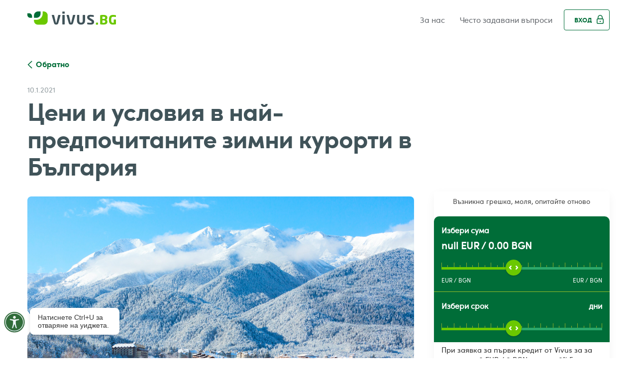

--- FILE ---
content_type: text/html
request_url: https://www.vivuszaem.bg/blog/tseni-i-uslovia-v-nay-predpochitanite-zimni-kurorti-v-bulgaria
body_size: 14069
content:
<!DOCTYPE html><!-- Last Published: Tue Jan 13 2026 09:25:55 GMT+0000 (Coordinated Universal Time) --><html data-wf-domain="www.vivuszaem.bg" data-wf-page="647f3571ef937bd8c8bfec5d" data-wf-site="60f171dc6095371d0d5cfbbf" lang="bg" data-wf-collection="647f3571ef937bd8c8bfebcb" data-wf-item-slug="tseni-i-uslovia-v-nay-predpochitanite-zimni-kurorti-v-bulgaria"><head><meta charset="utf-8"/><title>Цени и условия в най-предпочитаните зимни курорти в България - Vivus.bg</title><meta content="Научи в статията какви са цените за сезон 2020/2021 в едни от най-предпочитаните зимни курорти в България, а именно Банско, Боровец и Пампорово." name="description"/><meta content="Цени и условия в най-предпочитаните зимни курорти в България - Vivus.bg" property="og:title"/><meta content="Научи в статията какви са цените за сезон 2020/2021 в едни от най-предпочитаните зимни курорти в България, а именно Банско, Боровец и Пампорово." property="og:description"/><meta content="https://cdn.prod.website-files.com/60f171dc609537e6e45cfbe7/60f171dc60953730015d0fc6_60c076f1e5af2ef019593642_Tseni-i-usloviya-v-nai-predpochitanite-zimni-kurorti-v-Bulgaria-1-scaled.jpeg" property="og:image"/><meta content="Цени и условия в най-предпочитаните зимни курорти в България - Vivus.bg" property="twitter:title"/><meta content="Научи в статията какви са цените за сезон 2020/2021 в едни от най-предпочитаните зимни курорти в България, а именно Банско, Боровец и Пампорово." property="twitter:description"/><meta content="https://cdn.prod.website-files.com/60f171dc609537e6e45cfbe7/60f171dc60953730015d0fc6_60c076f1e5af2ef019593642_Tseni-i-usloviya-v-nai-predpochitanite-zimni-kurorti-v-Bulgaria-1-scaled.jpeg" property="twitter:image"/><meta property="og:type" content="website"/><meta content="summary_large_image" name="twitter:card"/><meta content="width=device-width, initial-scale=1" name="viewport"/><link href="https://cdn.prod.website-files.com/60f171dc6095371d0d5cfbbf/css/vivuszaem-bg.shared.0c1c95ef9.min.css" rel="stylesheet" type="text/css" integrity="sha384-DByV75YbgBdAiTUOlXJBLlUh6b977fVnrEldZ/cXIbo1EczR9fPQsPlvLsLlvrZS" crossorigin="anonymous"/><script type="text/javascript">!function(o,c){var n=c.documentElement,t=" w-mod-";n.className+=t+"js",("ontouchstart"in o||o.DocumentTouch&&c instanceof DocumentTouch)&&(n.className+=t+"touch")}(window,document);</script><link href="https://cdn.prod.website-files.com/60f171dc6095371d0d5cfbbf/64818f57b3cce6fad9de12e2_32-3.png" rel="shortcut icon" type="image/x-icon"/><link href="https://cdn.prod.website-files.com/60f171dc6095371d0d5cfbbf/64818f65ddb9563d1fa238dc_256-3.png" rel="apple-touch-icon"/><script>
window.dataLayer = window.dataLayer || [];
function gtag() { dataLayer.push(arguments); }

gtag('consent', 'default', {
'ad_storage': 'denied',
'ad_user_data': 'denied',
'ad_personalization': 'denied',
'analytics_storage': 'denied',
'wait_for_update': 500
});
gtag('set', 'ads_data_redaction', true);
gtag('set', 'url_passthrough', true);
</script>

<script id="CookieConsent" type="text/javascript" data-culture="BG" src="https://policy.app.cookieinformation.com/uc.js" data-gcm-version="2.0">
</script>



<!-- Google Tag Manager -->
<script>(function(w,d,s,l,i){w[l]=w[l]||[];w[l].push({'gtm.start':
new Date().getTime(),event:'gtm.js'});var f=d.getElementsByTagName(s)[0],
j=d.createElement(s),dl=l!='dataLayer'?'&l='+l:'';j.async=true;j.src=
'https://www.googletagmanager.com/gtm.js?id='+i+dl;f.parentNode.insertBefore(j,f);
})(window,document,'script','dataLayer','GTM-NL5K7TD');</script>
<!-- End Google Tag Manager -->



<script>
document.addEventListener("DOMContentLoaded", function() {
  const header = document.querySelector(".navbar-2");

  const headerOffsetTop = header.offsetTop;
  function handleScroll() {
    const scrollPosition = window.pageYOffset || document.documentElement.scrollTop;
    if (scrollPosition > headerOffsetTop) {
      header.classList.add("sticky");
    } else {
      header.classList.remove("sticky");
    }
  }
  window.addEventListener("scroll", handleScroll);
});
</script>
<style>
.sticky {
  position: fixed;
  top: 0;
  left: 0;
  width: 100%;
  z-index: 999;
  box-shadow: 0px 10px 15px -3px rgba(0,0,0,0.1);
   backdrop-filter: blur(5px);
   background-color: rgba(255,255,255,.86);  
}  
  
.css-xrsicv {border-color:#6bc800 !important}
.css-69zzpy {background-color: #6bc800 !important}
.css-m90ki3 {color:#6bc800 !important}
.css-i3ehql {
  background-color: #F1FAE6 !important;
  border-left: 3px solid #6bc800 !important;
}  

 
#calculator-widget * {  font-family: Sofiapro Regular Webfont,sans-serif;}
#calculator-widget .css-88ru9z {background-color:#6bc800;border-bottom: 4px solid #46A22D !important;}
#calculator-widget .css-88ru9z::before {background: none !important}
#calculator-widget .css-88ru9z::after {background: none !important}  
#calculator-widget .css-17hiv4o {
  background: url(https://cdn.prod.website-files.com/60b62b92ea1b7a2731f2876a/649add59c47ab4fa25e29300_calc-part.svg)}

  
.coi-banner__accept:hover,
.coi-banner__nextpage:hover { background: #fff !important;color:#006d38;border:1px solid #006d38 }
  
.coi-banner__accept {background: #006d38 !important;border:1px solid #006d38}
.coi-banner__nextpage { background: #6bc800 !important;border:1px solid #6bc800}
.coi-banner__summary * {font-family: Sofiapro Light Webfont,sans-serif !important;}
  
.sticky .line-1v,.sticky .line-2v,.sticky .line-3v {
    background-color: #2b2b2b !important;
} 
.sticky .nav-logo {display:none}
.sticky .sticky-logo {display:block;}
.sticky .menu-item, .sticky .menu-item-simple {
    color: #405359 !important;
}
  
input::-webkit-outer-spin-button,
input::-webkit-inner-spin-button {
    -webkit-appearance: none;
    margin: 0;
}

input[type=number]{
    -moz-appearance: textfield;
}   
  .slider-track.slider-track-1 {
     background-color:#2ba86b !important;
 }  
.css-1aae0cs,
.css-frcoy4 {
  background-color:#006d38 !important;
}
.slider-track.slider-track-0,
.slider-handle {
    background-color:#6bc800 !important;
}
      .docContainer {
        width: 600px;
        margin: auto;
        color:#46484b;
        font-size:14px !important;
            font-family: 'Sofiapro webfont',sans-serif !important;
      }
   .docContainer p, .docContainer a {        font-size:12px !important;}
      .docContainer h2 {
        margin-top: 1em;
        margin-bottom: 1em;
        font-weight: bold;
        font-size:14px !important;
      }
.docContainer h3 {
    margin-top: 1em;
    margin-bottom: 1em;
    font-weight: bold;
    font-size: 14px !important;
  
  }
      .docTable {
        border-collapse:collapse;
        border: 1px solid #46484b;
        width: 100%; 
      }
      .docTable td {
        padding: 5px;
        border: 1px solid #46484b;
        vertical-align: top;
        color:#46484b;
        width:50%;
        font-size:12px !important;
      }

  .MsoNormalTable {width:100% !important}
  .MsoNormalTable * {font-family: 'Sofiapro webfont',sans-serif;}
  
body {-webkit-font-smoothing: antialiased;}
.ReactModal__Overlay {z-index:9999}
.legal-footer-text-home *, .legal-footer-text * {font-size:14px}
  @media screen and (max-width: 767px) {  
  .dropdown-active .text-navbar {
    color: #405359;
  }
  .dropdown-active .dropdown-list {
	position: relative;
    display: block;
    border-radius: 0;
    background-color: #fff;  
  
  }
}
</style><link rel="canonical" href="https://www.vivus.bg/blog/tseni-i-uslovia-v-nay-predpochitanite-zimni-kurorti-v-bulgaria" />
<meta name="robots" content="noindex,follow" />
<style>
.w-nav-link#nav-link-blog {
/*    border-radius: 20px;
    background-color: #f3ffd4;
    color: #a7cc46;
*/}
</style>
</head><body><div data-animation="default" class="navbar-2 w-nav" data-easing2="ease" data-easing="ease" data-collapse="medium" role="banner" data-no-scroll="1" data-duration="400" data-doc-height="1"><div class="w-layout-grid grid-3"><a id="w-node-b98a2603-e74b-b9d5-1cdd-39bbe490e559-29bb402b" href="https://client.vivus.bg/login-2" class="button-8 w-button">ВХОД</a><a href="/" id="w-node-fe754e7a-dfd3-613c-5e0a-0fcf29bb402f-29bb402b" class="brand-2 w-nav-brand"><img src="https://cdn.prod.website-files.com/60f171dc6095371d0d5cfbbf/646f44befabb5998d57799a2_vivus.bg_logo.svg" alt="" class="nav-logo"/><img src="https://cdn.prod.website-files.com/60b62b92ea1b7a2731f2876a/646dd07861f77e68c188951b_vivus.bg_logo.svg" alt="" class="sticky-logo"/></a><nav role="navigation" id="w-node-fe754e7a-dfd3-613c-5e0a-0fcf29bb4031-29bb402b" class="nav-menu-2 w-nav-menu"><a href="/za-nas" class="menu-item-simple w-nav-link">За нас</a><a href="/faq" class="menu-item-simple w-nav-link">Често задавани въпроси</a><a href="#" class="menu-item-simple hidedesktop w-nav-link">Área de clientes</a><a href="https://client.vivus.bg/login-2" class="button-7 w-button">Вход</a><div class="contact-sidebar-2"><h4 id="w-node-_0dbeb413-ee2a-ed61-15c1-bb76070c33ed-29bb402b">Как можем да ти помогнем?</h4><div id="w-node-_0dbeb413-ee2a-ed61-15c1-bb76070c33f0-29bb402b" class="div-block-482"><img src="https://cdn.prod.website-files.com/60f171dc6095371d0d5cfbbf/60f171dc6095373d325cff83_phone-icon.svg" loading="lazy" id="w-node-_0dbeb413-ee2a-ed61-15c1-bb76070c33f1-29bb402b" alt="phone" class="image-38"/><div id="w-node-_217bc8a3-35f2-de72-e99a-c28df0e09bb4-29bb402b" class="div-block-6054"><a href="tel:070045010" class="link-412">0700 450 10<br/></a><div class="text-block-121">или</div></div><a href="tel:*4000" id="w-node-_0dbeb413-ee2a-ed61-15c1-bb76070c33f4-29bb402b" class="link-412">*4000</a><div id="w-node-_0dbeb413-ee2a-ed61-15c1-bb76070c33f6-29bb402b" class="text-block-118">Работим в делнични дни от 8:00 до 20:00, в почивни дни и официални празници от 10:00 до 17:00</div></div><div id="w-node-_0dbeb413-ee2a-ed61-15c1-bb76070c33f9-29bb402b" class="div-block-mail"><img src="https://cdn.prod.website-files.com/60f171dc6095371d0d5cfbbf/60f171dc60953706fd5cff89_mail-icon.svg" loading="lazy" id="w-node-_0dbeb413-ee2a-ed61-15c1-bb76070c33fa-29bb402b" alt="email" class="image-38"/><a href="mailto:info@vivus.bg" id="w-node-_0dbeb413-ee2a-ed61-15c1-bb76070c33fb-29bb402b" class="link-412">info@vivus.bg</a><div id="w-node-_0dbeb413-ee2a-ed61-15c1-bb76070c33fd-29bb402b" class="text-block-118">На запитванията по имейл обикновено се отговаря в рамките на 24 часа в работни дни</div></div></div></nav><div id="w-node-fe754e7a-dfd3-613c-5e0a-0fcf29bb4050-29bb402b" class="menu-button w-nav-button"><div class="div-block-6040"><div class="line-1v"></div><div class="line-2v"></div><div class="line-3v"></div></div></div></div></div><div class="page-block white-bg"><div class="container-6 w-container"><div class="w-layout-grid blog-post-page"><div id="w-node-d314aadf-6059-bc40-f503-35d5a1d9959a-c8bfec5d" class="sub-content"><a href="/blog" class="backlink-2 w-inline-block"><div>Обратно</div></a><div class="spacer-30"></div><div class="blog-item-date">10.1.2021</div><div class="spacer-10"></div><h1>Цени и условия в най-предпочитаните зимни курорти в България</h1></div><div class="div-block-39"></div><div id="w-node-_5083c673-5dd6-339f-aca6-06cc9fee1198-c8bfec5d" class="sub-content"><div style="background-image:url(&quot;https://cdn.prod.website-files.com/60f171dc609537e6e45cfbe7/60f171dc60953730015d0fc6_60c076f1e5af2ef019593642_Tseni-i-usloviya-v-nai-predpochitanite-zimni-kurorti-v-Bulgaria-1-scaled.jpeg&quot;)" class="blog-image-big"></div><div class="blog-author"><div class="text-block-24">Автор:</div><div class="text-block-23">Kaloyan Stoyanov</div></div><div class="spacer-40"></div><div class="rich-text-block-7 w-richtext"><p>Отново дойде това време, което чакахме цяла година – зимният <a href="/blog/kak-da-se-podgotvim-za-ski-sezona" target="_blank"><strong>ски сезон</strong></a> за 2020/2021 година.  Някои хора вече са планирали зимните си почивки, а други все още чакат и проучват подробно най-предпочитаните зимни курорти в България. Тази година, поради наложената епидемична обстановка заради КОВИД-19, преживяването ще бъде малко по-различно. Всички ски курорти в страната са наложили специални мерки и ограничения, които всички посетители трябва да спазват. Но това по никакъв начин не означава, че не можем да се забавляваме по пистите, както всяка друга година.</p><p>За да направим планирането на зимната ви почивка по-лесно и удобно, в тази статия ще разгледаме цените и условията в най-обичаните български зимни курорти.</p><h2>Когато говорим за зимни курорти в България, няма как да не започнем с Банско</h2><p>Банско е един от най-живописните български ски курорти, разположен върху склоновете на <a href="/blog/da-spasim-pirin" target="_blank"><strong>Пирин</strong></a> планина. Общата дължина на трасетата е около 75 км, а условията за спускане са невероятни. Пистите са подходящи както за ски, така и за сноуборд за хора с всякакви умения – от начинаещи до професионалисти. Именно за по-опитните от вас може би ще е интересно да научите и най-трудните писти в Банско, а именно Църна могила, Томба и Бъндерица.</p><p>Банско разполага със няколко вида лифтове, от които 8 седалкови, 1 закрит с по 8 места във всяка кабина, 6 влека, а също така и няколко лифта, които са пригодени специално за деца. Кабинковият лифт е първият голям лифт, който носи по склоновете около 2400 човека всеки час в този от популярните зимни курорти в България.</p><p>За по-неопитните или напълно начинаещите скиори и сноубордисти винаги на разположение има инструктори, които да ви помогнат и да отговорят на вашите въпроси.</p><p>Ако пък случайно не уцелите снежно време, не трябва да се притеснявате. Пистите в Банско са оборудвани със 160 оръдия за изкуствен сняг, които поддържат  нормалното функциониране на пистите през целия сезон.</p><p>Цените на картите за ски за зимен сезон 2020/2021 г. започват от 310 лв. за два дни за тричленно семейство (двама родители и дете под 12 години) и стигат до 680 лв. за три дни за петчленно семейство (двама родители и три деца до 12 години). Еднократен билет за отиване и връщане за възрастни струва 32 лв.; за студенти, ученици и пенсионери до 75 г. – 27 лв.; за деца между 7 и 12 г. – 21 лв., а за пенсионери над 75 г. и  деца под 7 г. – 1 лв.</p><p>Повече информация за цените и условията на ски картите в Банско можете да намерите на официалния сайт на курорта.</p><h2>Популярни зимни курорти в България? Боровец е несъмнено един от тях</h2><p>Боровец е най-големият и най-старият зимен курорт в страната. Той се намира едва на 70 км от столицата, което го превръща в идеална дестинация за семеен ски уикенд.</p><figure class="w-richtext-align-center"><div><img src="https://cdn.prod.website-files.com/60f171dc609537e6e45cfbe7/60f171dc609537b1615d0e02_Tseni-i-usloviya-v-nai-predpochitanite-zimni-kurorti-v-Bulgaria-2-1024x657.jpeg" alt="Зимни курорти в България - Боровец"/></div></figure><p>Там, както и в Банско, ще бъдат следвани най-строги правила за безопасност, свързани с епидемичната обстановка и КОВИД-19. За първа година ски курортът ще предлага на посетителите си онлайн система, чрез която да могат да закупят ски и <a href="/blog/zimni-sportove-ski-i-snoubord-kak-da-zapochnem-i-kolko-shte-struva" target="_blank"><strong>сноуборд</strong></a> услуги. Целта на нововъведените промени е поддържане на социална дистанция на територията на курорта.</p><p>Цените за лифт картите за възрастни за всички съоръжения в този от посочените зимни курорти в България започват от 40 лв. за половин ден (от 12:00 до 16:30 часа). За цял ден цената за възрастни е вече 62 лв., за деца между 7 и 13 г. – 36 лв., а за младежи между 14 и 22 г., както и за пенсионери над 65 г. – 45 лв. Цената за 7-дневна карта за лифт за възрастни е 340 лв. Същата карта за деца (7 – 13 г.) е 190 лв., а за младежи (14 – 22 г.) и хора над 65 г. – 250 лв.</p><p>Боровец предлага на своите посетители и нощно каране, като пистите са много добре осветени и подсигурени. Цените на лифт картите за часовете между 18:00 и 21:30 за възрастни, младежи и хора над 65 години е 30 лв., а за деца – 18 лв.</p><p>Ако смятате да прекарате повече време в Боровец, може би ще е добре да закупите сезонна лифт карта, която за възрастни и лица над 65 години може да струва 500 лв. (сезонна лифт карта за делнични дни, включваща нощно каране от понеделник до петък) или 1000 лв. (сезонна лифт карта за всеки ден с включено нощно каране). Като за лица между 7 и 22 г. тези цени са съответно 300 лв. и 700 лв.</p><h2>Пампорово</h2><p>Пампорово е третият по големина ски курорт в България. Той се намира в сърцето на <a href="/blog/magiyata-na-rodopite" target="_blank"><strong>Родопите</strong></a>, което го прави малко по-далечен от столицата, но затова пък се намира едва на 80 км от <a href="/blog/plovdiv-evropeyska-stolitsa-na-kulturata-2019" target="_blank"><strong>Пловдив</strong></a>. Този от изброените зимни курорти в България разполага с богато разнообразие от писти с различна сложност, което го прави идеално място за по-неопитните скиори и сноубордисти.</p><p>Тази година специално заради епидемичната обстановка е въведена платформата “Ski safe”, която позволява онлайн закупуване на ски и сноуборд услуги. Гардероби, ски <a href="https://bg.wikipedia.org/wiki/%D0%9B%D0%B8%D1%84%D1%82%D0%BE%D0%B2%D0%B5_%D0%B2_%D0%91%D1%8A%D0%BB%D0%B3%D0%B0%D1%80%D0%B8%D1%8F" target="_blank"><strong>лифтове</strong></a>, заведения за хранене – всички ще работят с ограничен капацитет, за да се ограничава и струпването на хора.</p><p>Билетите за лифт започват от 8 лв. за еднократното ползване за възрастни и 6 лв. за деца между 7 и 14 г. За двукратно ползване на лифта тези цени са съответно 14 лв. (лица над 14 г.) и 8 лв. (7 – 14 г.).</p><p>Полудневните лифт карти (от 9:00 до 13:00 / от 13:00 до 17:00) за сезон 2020/2021 са на цена 18 лв. за възрастни и 12 лв. за деца, а целодневните карти – 25 лв. за възрастни и 15 лв. за деца.</p><p>Сезонните лифт карти в Пампорово този сезон ще бъдат 395 лв. за възрастни и 245 лв. за деца.</p><p>Ако сте решили да посетите ски курорта заедно с цялото си семейство, можете да закупите и семейна ски карта, която може да бъде за 1 лифт (двукратно преминаване), 2 лифта (трикратно преминаване) и 2 лифта (четирикратно преминаване). Цените започват от 27 лв. за двукратно преминаване на един възрастен с две деца) и стигат до 51 лв. за четирикратно преминаване на двама възрастни с две деца.</p></div><div class="w-dyn-list"><div class="empty-state w-dyn-empty"></div></div><div class="w-dyn-bind-empty w-richtext"></div><div class="w-dyn-list"><div class="empty-state w-dyn-empty"></div></div></div><div class="calc-stick-blog calc-shadow"><div class="calc-widget"><div class="w-embed w-script"><div id="calculator-widget"></div>
<script src="https://assets.4finance.com/calculator-vivus-bg/calculator.bundle.js"></script></div></div></div></div><div class="divider-line"></div><h3>Още по темата</h3><div class="spacer-30"></div><div class="collection-list-wrapper-5 w-dyn-list"><div role="list" class="related-posts w-dyn-items"><div id="w-node-dc66090c-3214-43fe-7fd0-c1812c94c666-c8bfec5d" role="listitem" class="w-dyn-item"><div class="blog-item-on"><a href="/blog/rafting-kolko-struva-i-kak-da-se-podgotvim" class="link-block w-inline-block"><div class="div-block-30"><div style="background-image:url(&quot;https://cdn.prod.website-files.com/60f171dc609537e6e45cfbe7/60f171dc609537444d5d0fb2_60c073b0e143bd508aa73246_Rafting-kolko-struva-i-kak-da-se-podgotvim.jpeg&quot;)" class="blog-image-prev"></div></div><div class="blog-item-padding"><div class="blog-item-date _14">1.6.2018</div><div class="blog-item-title-link">Рафтинг – колко струва и как да се подготвим?</div></div></a></div></div><div id="w-node-dc66090c-3214-43fe-7fd0-c1812c94c666-c8bfec5d" role="listitem" class="w-dyn-item"><div class="blog-item-on"><a href="/blog/plovdiv-evropeyska-stolitsa-na-kulturata-2019" class="link-block w-inline-block"><div class="div-block-30"><div style="background-image:url(&quot;https://cdn.prod.website-files.com/60f171dc609537e6e45cfbe7/60f171dc6095377c435d10ab_Plovdiv-evropeiska-stolitsa-na-kulturata-2019-1-612x408.jpeg&quot;)" class="blog-image-prev"></div></div><div class="blog-item-padding"><div class="blog-item-date _14">16.1.2019</div><div class="blog-item-title-link">Пловдив – Европейска столица на културата 2019</div></div></a></div></div><div id="w-node-dc66090c-3214-43fe-7fd0-c1812c94c666-c8bfec5d" role="listitem" class="w-dyn-item"><div class="blog-item-on"><a href="/blog/nikulden-traditsii-i-poveria" class="link-block w-inline-block"><div class="div-block-30"><div style="background-image:url(&quot;https://cdn.prod.website-files.com/60f171dc609537e6e45cfbe7/60f171dc6095372a5e5d0f99_60c0741ec22ffd3d430589db_Nikulden-tradicii-i-poveriya.jpeg&quot;)" class="blog-image-prev"></div></div><div class="blog-item-padding"><div class="blog-item-date _14">5.12.2018</div><div class="blog-item-title-link">Никулден – традиции и поверия</div></div></a></div></div></div></div></div></div><div id="footer" class="footer"><div class="w-layout-grid footergrid"><img src="https://cdn.prod.website-files.com/60f171dc6095371d0d5cfbbf/60f171dc6095376b165d0024_vivus.bg_logo_white.svg" alt="" class="image-1031"/><p class="contacts"><a href="mailto:info@vivus.bg" class="link-footer-18">info@vivus.bg<br/></a><span class="text-span-4493">Телефон:</span> <a href="tel:070045010" class="link-footer-18">0700 450 10<br/></a><span class="text-span-4493">или</span> <a href="tel:222062121" class="link-footer-18">*4000</a><br/></p><p id="w-node-f7bf3e44-3fe1-abbb-c82d-eef0495d357a-495d356b" class="paragraph-24"><strong>Работно време</strong><br/>8:00 - 20:00 - работни дни<br/>10:00 - 17:00 - почивни дни и официални празници<br/></p></div><div class="divider-footer"></div><div class="w-layout-grid grid-5"><div id="w-node-d850008b-9d20-ff0c-d1d9-983cd815c001-495d356b"><div class="w-dyn-list"><div role="list" class="w-dyn-items"><div role="listitem" class="w-dyn-item"><a href="https://cdn.prod.website-files.com/60f171dc609537e6e45cfbe7/6957a6c8f47648ced10ec4f8_GTC%2002.01.2026.pdf" target="_blank" class="footerlink-2">Общи условия</a></div><div role="listitem" class="w-dyn-item"><a href="https://cdn.prod.website-files.com/60f171dc609537e6e45cfbe7/6957a58086b8c0f1f973f319_Tariff%2002.01.2026.pdf" target="_blank" class="footerlink-2">Тарифа </a></div></div></div></div><div id="w-node-d850008b-9d20-ff0c-d1d9-983cd815c00a-495d356b"><a href="https://cdn.prod.website-files.com/60f171dc6095371d0d5cfbbf/66d6e8890d5d68dd79b2a7bb_61day%20-%20vivuszaem%20-%20cookie%20policy.pdf" class="footerlink-2">Бисквитки</a><a href="/dokumenty/politika-za-poveritelnost" class="footerlink-2">Защита на личните данни</a></div><div id="w-node-d850008b-9d20-ff0c-d1d9-983cd815c00f-495d356b" class="social-icons"><div class="div-block-6053"><a href="https://twitter.com/Vivus_bg" target="_blank" class="link-block-22 w-inline-block"><img src="https://cdn.prod.website-files.com/60b62b92ea1b7a2731f2876a/60b62b92ea1b7a455bf28798_twitter-mobile.svg" width="30" alt="" class="social-icons-footer"/></a><a href="https://www.youtube.com/user/vivusbg" target="_blank" class="link-block-22 w-inline-block"><img src="https://cdn.prod.website-files.com/60f171dc6095371d0d5cfbbf/6480443910bd504af0cc5819_youtube.svg" width="30" alt="" class="social-icons-footer"/></a><a href="https://www.facebook.com/vivusbg" target="_blank" class="link-block-22 w-inline-block"><img src="https://cdn.prod.website-files.com/60b62b92ea1b7a2731f2876a/60b62b92ea1b7a16d6f2879f_facebook-mobile.svg" width="Auto" height="Auto" alt="" class="social-icons-footer"/></a><a href="https://www.instagram.com/vivus.bg/" target="_blank" class="link-block-22 w-inline-block"><img src="https://cdn.prod.website-files.com/60f171dc6095371d0d5cfbbf/6480443910bd504af0cc581a_instagram.svg" width="Auto" alt="" class="social-icons-footer"/></a><a href="https://www.linkedin.com/company/vivus.bg/about/" target="_blank" class="link-block-22 w-inline-block"><img src="https://cdn.prod.website-files.com/60b62b92ea1b7a2731f2876a/60b62b92ea1b7aadc1f28796_linkedin-mobile.svg" width="Auto" alt="" class="social-icons-footer"/></a></div><div class="div-block-6065"><a href="https://app.falcony.io/vivus-wb/links/wb" target="_blank" class="link-whistleblowing w-inline-block"><div class="text-block-119">Whistleblowing канал<br/></div></a><a id="w-node-_608f3558-9f9f-3c1c-5b60-3029fc4a102f-495d356b" href="https://www.4finance.com/" target="_blank" class="link-block-21 w-inline-block"><div class="text-block-119">© Групата на 4finance<br/></div></a><p class="paragraph-55">За да подобряваме и развиваме нашите продукти, услуги и начините, по които ги рекламираме, използваме Microsoft Clarity, чрез който проследяваме как потребителите използват уебсайта ни. Използвайки настройките на браузъра си и нашия банер за бисквитки на сайта ни, можеш да се съгласяваш, че ние и Microsoft можем да събираме и използваме тази информация. Всички подробности за това можеш да намериш в <a href="https://www.vivus.bg/cookies-policy" target="_blank" class="link-426">Политиката ни за „Бисквитки“ и проследяване</a>.</p></div></div></div><div class="divider-footer"></div><div class="w-layout-grid footer-logos"><img src="https://cdn.prod.website-files.com/60f171dc6095371d0d5cfbbf/60f171dc60953727535d001a_ep-logo.png" id="w-node-f7bf3e44-3fe1-abbb-c82d-eef0495d359a-495d356b" alt="" class="image-1032"/><img src="https://cdn.prod.website-files.com/60f171dc6095371d0d5cfbbf/60f171dc609537a5035d001b_download-2.png" loading="lazy" alt="" class="image-1030"/><img src="https://cdn.prod.website-files.com/60f171dc6095371d0d5cfbbf/60f171dc6095372f535d001c_download-1.png" loading="lazy" alt="" class="image-1033"/><img src="https://cdn.prod.website-files.com/60f171dc6095371d0d5cfbbf/60f171dc6095370c015d001d_download.png" loading="lazy" id="w-node-_74c67ca7-e2f0-1c10-c8b8-c1d56e3dcb8b-495d356b" alt=""/></div></div><div class="legal-text"><div class="container-5 w-container"><div class="w-dyn-list"><div role="list" class="w-dyn-items"><div role="listitem" class="w-dyn-item"><div class="legal-footer-text"><div class="w-richtext"><p>Vivus е търговска марка на &quot;ВИВУС.БГ&quot; ЕООД. Дружеството е регистрирано в Търговския регистър към Агенция по вписванията със седалище и адрес на управление: гр. София, п.к. 1797, ж.к. Изток, бул. „Д-р Г. М. Димитров“ 16А, ет. 1, офис 2, с ЕИК 202393458 и следния предмет на дейност: отпускане на заеми със средства, които не са набрани чрез публично привличане на влогове или други възстановими средства.</p><p>Българска народна банка е държавният орган, който осъществява надзор върху дейността на финансовите институции в България и е с адрес: гр. София 1000, пл. &quot;Княз Александър І&quot; №1. „ВИВУС.БГ“ ЕООД е вписано като финансова институция под номер BGR00313 в Регистъра на финансовите институции по член 3а от Закона за кредитните институции, воден от Българска народна банка.</p><p>„ВИВУС.БГ“ ЕООД е вписано като Администратор на лични данни в Регистъра на вписаните администратори на лични данни под номер 371033 от Комисията за защита на личните данни.</p><p>Комисията за защита на потребителите е специализиран държавен орган, който прилага законодателството за защита на потребителите и осъществява административен контрол, включително и върху дейността на финансовите институции. Кредитополучателят има право да подава жалби, свързани със сключения Договор за кредит, до Комисията за защита на потребителите, с адрес: гр. София,  ул. „Врабча” 1, ет. 3, 4 и 5 и на интернет страницата: <a href="https://www.kzp.bg/podavane-na-zhalba" target="_blank">https://www.kzp.bg/podavane-na-zhalba</a>. В допълнение към решаването на спорове, всеки кредитополучател може да използва електронната платформа за алтернативно решаване на спорове, а именно портала към онлайн решаване на потребителски спорове, намиращ се на следния адрес: <a href="https://ec.europa.eu/" target="_blank">https://ec.europa.eu/</a>.</p><p>Общите условия на &quot;ВИВУС.БГ&quot; ЕООД важат за всички кредити. Всяко искане за кредит преминава през оценка на риска спрямо вътрешните правила на дружеството.</p><p>Финансов пример за кредит от Vivus: вземате кредит на стойност 200,00 (двеста) EUR / 391,17 (триста деветдесет и един лева и 17 стотинки) BGN със срок на договора 61 (шестдесет и един) дни. Общият размер на лихвата за посочените сума и период е 0 (нула) EUR / 0 (нула) BGN, а годишният процент на разходите (ГПР) за финансовия пример – 0% (нула процента). Максимален ГПР: 0%. Общата сума за връщане съответно е в размер на 200,00 (двеста) EUR / 391,17 (триста деветдесет и един лева и 17 стотинки) BGN. Максимален годишен процент на разходите (ГПР) за договор за кредит, сключен за период от 61 дни, е 0% (Макс ГПР: 0%). За теглене на заем от Vivus няма такса за кандидатстване за кредит и няма такси за паричните преводи. Клиентите, които изберат да се възползват от опцията за преструктуриране на договора за кредит чрез увеличаване на срока му, също са обект на оценка на кредитоспособността им. За услугата по преструктуриране се начислява възнаграждение за съответния избран период на удължаване, което се заплаща предварително и в пълен размер. Възнаграждението не се включва към главницата на Вашия кредит.</p><p>Ако не погасите дължимата сума по кредита си до падежната Ви дата, следва начисляване на наказателни лихви. Размерът на наказателните лихви е определен в Общите условия на кредита съобразно изискванията на закона. Ако не успеем да се свържем с Вас по телефона във връзка с неплащането на задължението по договора Ви за кредит, ще изпратим писмо на хартия на Вашия постоянен или настоящ адрес. Разходите за подготовката, изготвянето и изпращането на писмото ще бъдат за Ваша сметка. Неспазването на задълженията по договора за кредит за заплащане на дължимите суми от своя страна би довело до влошаване на кредитната Ви история в Централния кредитен регистър на Българска народна банка. Влошената кредитна история може да доведе до намаляване на възможността за теглене на потребителски, ипотечни, кредитни или лизингови продукти в бъдеще. Кредитната Ви история се пази за срок от 5 години в Централния кредитен регистър.</p><p>Vivus напомня да обмислите внимателно своето финансово положение, преди да решите окончателно дали да кандидатствате за кредит. Ако имате нужда от съвет или разяснения, нашите специалисти от отдел &quot;Обслужване на клиенти&quot; с радост ще Ви съдействат. Можете да се свържете с нас на телефон 0700 450 10 или на *4000.<br/></p></div></div></div></div></div><a data-w-id="6c8b5e6b-0455-4018-d2d2-3468d36df2ca" href="#" class="legal-footer-open w-inline-block"><div class="text-block-20">Покажи повече<br/></div><img src="https://cdn.prod.website-files.com/60f171dc6095371d0d5cfbbf/60f171dc6095373bb85cfc2f_arrow-up.svg" loading="lazy" alt="" class="image-24"/></a><a data-w-id="6c8b5e6b-0455-4018-d2d2-3468d36df2cf" href="#" class="legal-footer-close w-inline-block"><img src="https://cdn.prod.website-files.com/60f171dc6095371d0d5cfbbf/60f171dc6095373bb85cfc2f_arrow-up.svg" loading="lazy" width="13" alt="" class="up"/><div class="text-block-20">Покажи по-малко</div></a></div></div><script src="https://d3e54v103j8qbb.cloudfront.net/js/jquery-3.5.1.min.dc5e7f18c8.js?site=60f171dc6095371d0d5cfbbf" type="text/javascript" integrity="sha256-9/aliU8dGd2tb6OSsuzixeV4y/faTqgFtohetphbbj0=" crossorigin="anonymous"></script><script src="https://cdn.prod.website-files.com/60f171dc6095371d0d5cfbbf/js/vivuszaem-bg.schunk.36b8fb49256177c8.js" type="text/javascript" integrity="sha384-4abIlA5/v7XaW1HMXKBgnUuhnjBYJ/Z9C1OSg4OhmVw9O3QeHJ/qJqFBERCDPv7G" crossorigin="anonymous"></script><script src="https://cdn.prod.website-files.com/60f171dc6095371d0d5cfbbf/js/vivuszaem-bg.schunk.284165760e4e025c.js" type="text/javascript" integrity="sha384-lx5dng3jKuBVnoYMbZTgooFjN6dcBSUy7LrkngsYN8pWoRfn/cZE/gGAlEMUEAwO" crossorigin="anonymous"></script><script src="https://cdn.prod.website-files.com/60f171dc6095371d0d5cfbbf/js/vivuszaem-bg.f96be024.15de3dd8e59ee2e6.js" type="text/javascript" integrity="sha384-uXZvVEMrCzTTeUqiuV9K3J2ApW1li8FPTDTQtrHeE8dRK+E7bv0qgUP03v8MeBUA" crossorigin="anonymous"></script><!-- Google Tag Manager (noscript) -->
<noscript><iframe src="https://www.googletagmanager.com/ns.html?id=GTM-NL5K7TD"
height="0" width="0" style="display:none;visibility:hidden"></iframe></noscript>
<!-- End Google Tag Manager (noscript) -->

<script>
$( document ).ready(function() {
	  $('.w-dropdown').each(function() {
	     var hasActiveLink = $(this).find('.w--current').length > 0;
	  $(this).find('.w-dropdown-toggle').addBack().toggleClass('dropdown-active', hasActiveLink);
	});  
});
</script><script type="text/javascript">
 window.addEventListener('message', function(e) {
  var $iframe = jQuery("#salesmanagoIframeAuto");
  var eventName = e.data[0];
  var data = e.data[1];
  switch(eventName) {
    case 'setHeight':
      $iframe.height(data);
      break;
  }
}, false);
</script></body></html>

--- FILE ---
content_type: image/svg+xml
request_url: https://cdn.prod.website-files.com/60f171dc6095371d0d5cfbbf/60f171dc6095376b165d0024_vivus.bg_logo_white.svg
body_size: 5845
content:
<?xml version="1.0" encoding="UTF-8"?>
<svg width="209px" height="32px" viewBox="0 0 209 32" version="1.1" xmlns="http://www.w3.org/2000/svg" xmlns:xlink="http://www.w3.org/1999/xlink">
    <title>Group 24</title>
    <g id="Page-1" stroke="none" stroke-width="1" fill="none" fill-rule="evenodd">
        <g id="Group-24" transform="translate(0.000000, -0.000058)" fill="#FFFFFF">
            <path d="M47.9542457,22.4009789 L47.9542457,9.59913626 C47.9542457,4.29804938 43.6112104,5.75829554e-05 38.2500853,5.75829554e-05 L35.9496329,5.75829554e-05 L35.9496329,5.73013748 C35.9496329,13.6679479 29.4237291,20.1224214 21.3948476,20.1224214 L15.6082086,20.1224214 L15.6082086,22.4009789 C15.6082086,27.7003383 19.9541543,32.0000576 25.3077122,32.0000576 L38.2500853,32.0000576 C43.6112104,32.0000576 47.9542457,27.7003383 47.9542457,22.4009789" id="Fill-1"></path>
            <path d="M31.099008,-1.13686838e-13 L31.099008,5.72662492 C31.099008,11.023681 26.7559727,15.3222486 21.3965939,15.3222486 L21.3965939,15.3222486 L15.6087907,15.3222486 L15.6087907,9.59907867 C15.6087907,4.29856762 19.9541543,-1.13686838e-13 25.3077122,-1.13686838e-13 L25.3077122,-1.13686838e-13 L31.099008,-1.13686838e-13 Z M4.12125581,4.42876269 C7.92934274,4.42876269 11.016792,7.48296264 11.016792,11.2529187 L11.016792,11.2529187 L11.016792,15.3223062 L6.90019298,15.3223062 C3.09152395,15.3223062 0,12.2663788 0,8.49930181 L0,8.49930181 L0,4.42876269 Z" id="Combined-Shape"></path>
            <path d="M62.3313164,8.47246815 C62.7422778,8.47246815 63.0146998,8.74310804 63.1526571,9.28381199 L67.0975371,26.2776938 C67.1801951,26.6565896 67.2878832,26.9208954 67.4264226,27.0694594 C67.5626336,27.2180235 67.7139792,27.2923055 67.8781309,27.2923055 C68.0417005,27.2923055 68.192464,27.2180235 68.3298392,27.0694594 C68.4666323,26.9208954 68.5760667,26.6565896 68.6593068,26.2776938 L72.6036047,9.28381199 C72.7398157,8.74310804 73.0279544,8.47246815 73.4656923,8.47246815 L77.5753061,8.47246815 C78.013044,8.47246815 78.231913,8.68898006 78.231913,9.12257972 C78.231913,9.25847549 78.2185247,9.35348737 78.1911661,9.40761535 L73.013984,27.9015331 C72.794533,28.6610523 72.5069764,29.2840999 72.1518965,29.7718275 C71.7950702,30.2589793 71.3841088,30.6459368 70.9184302,30.9303966 C70.4527516,31.2148564 69.9597143,31.4175484 69.4393185,31.5402001 C68.9189226,31.6617001 68.3979447,31.7221622 67.8781309,31.7221622 C67.3571529,31.7221622 66.8367571,31.6617001 66.3169433,31.5402001 C65.7959654,31.4175484 65.3104954,31.2148564 64.858205,30.9303966 C64.4059147,30.6459368 63.9949533,30.2589793 63.6247388,29.7718275 C63.2551064,29.2840999 62.9739529,28.6610523 62.7830247,27.9015331 L57.6052605,9.40761535 C57.578484,9.35348737 57.5645136,9.25847549 57.5645136,9.12257972 C57.5645136,8.68898006 57.7833826,8.47246815 58.2217026,8.47246815 L62.3313164,8.47246815 Z M97.1747297,8.47246815 C97.5856911,8.47246815 97.8586952,8.74310804 97.9960704,9.28381199 L101.94095,26.2776938 C102.023026,26.6565896 102.132461,26.9208954 102.269836,27.0694594 C102.406629,27.2180235 102.557393,27.2923055 102.721544,27.2923055 C102.886278,27.2923055 103.036459,27.2180235 103.17267,27.0694594 C103.310628,26.9208954 103.420062,26.6565896 103.502138,26.2776938 L107.446436,9.28381199 C107.582647,8.74310804 107.87195,8.47246815 108.31027,8.47246815 L112.418137,8.47246815 C112.857039,8.47246815 113.07649,8.68898006 113.07649,9.12257972 C113.07649,9.25847549 113.061938,9.35348737 113.035744,9.40761535 L107.857979,27.9015331 C107.637946,28.6610523 107.35039,29.2840999 106.994728,29.7718275 C106.637901,30.2589793 106.227522,30.6459368 105.763008,30.9303966 C105.295583,31.2148564 104.802546,31.4175484 104.283896,31.5402001 C103.761754,31.6617001 103.241358,31.7221622 102.721544,31.7221622 C102.200566,31.7221622 101.68017,31.6617001 101.159775,31.5402001 C100.639379,31.4175484 100.153327,31.2148564 99.7010363,30.9303966 C99.249328,30.6459368 98.8383666,30.2589793 98.4681521,29.7718275 C98.0991018,29.2840999 97.8179483,28.6610523 97.626438,27.9015331 L92.4486738,9.40761535 C92.4218973,9.35348737 92.407927,9.25847549 92.407927,9.12257972 C92.407927,8.68898006 92.6267959,8.47246815 93.065698,8.47246815 L97.1747297,8.47246815 Z M121.745855,8.47223782 C121.964724,8.47223782 122.149831,8.56033974 122.300012,8.73596775 C122.450194,8.91332326 122.526449,9.1091053 122.526449,9.32676888 L122.526449,21.8861873 C122.526449,22.9428345 122.621913,23.8100338 122.814005,24.4872094 C123.004933,25.1655366 123.272116,25.6941481 123.614972,26.073044 C123.957828,26.4530915 124.368208,26.7162456 124.847856,26.8659613 C125.326923,27.015677 125.867693,27.0888073 126.470746,27.0888073 L126.717556,27.0888073 C127.318864,27.0888073 127.861379,27.015677 128.340446,26.8659613 C128.819513,26.7162456 129.231057,26.4530915 129.57333,26.073044 C129.91444,25.6941481 130.182205,25.1655366 130.373715,24.4872094 C130.565808,23.8100338 130.663018,22.9428345 130.663018,21.8861873 L130.663018,9.32676888 C130.663018,9.1091053 130.737527,8.91332326 130.88829,8.73596775 C131.038472,8.56033974 131.222415,8.47223782 131.441866,8.47223782 L135.305252,8.47223782 C135.524121,8.47223782 135.709228,8.56033974 135.85941,8.73596775 C136.010173,8.91332326 136.086428,9.1091053 136.086428,9.32676888 L136.086428,21.8861873 C136.086428,23.3493702 135.907142,24.6156194 135.552062,25.6872382 C135.195818,26.7565537 134.743527,27.6588786 134.195773,28.3896063 C133.648018,29.1220615 133.024591,29.704801 132.326073,30.1378248 C131.628719,30.5714245 130.929619,30.9036781 130.231101,31.1340099 C129.532001,31.3643418 128.874812,31.5198157 128.258952,31.6010077 C127.64251,31.6816238 127.128518,31.7219319 126.717556,31.7219319 L126.470746,31.7219319 C126.059785,31.7219319 125.546374,31.6816238 124.930514,31.6010077 C124.314072,31.5198157 123.655719,31.3643418 122.958365,31.1340099 C122.259265,30.9036781 121.56133,30.5714245 120.86223,30.1378248 C120.16313,29.704801 119.540284,29.1220615 118.993112,28.3896063 C118.444193,27.6588786 117.992485,26.7634636 117.636823,25.7073922 C117.280579,24.650745 117.103039,23.3764342 117.103039,21.8861873 L117.103039,9.32676888 C117.103039,9.1091053 117.178712,8.91332326 117.328311,8.73596775 C117.478492,8.56033974 117.664182,8.47223782 117.883051,8.47223782 L121.745855,8.47223782 Z M148.823204,8.1878356 C149.644545,8.1878356 150.390795,8.20914129 151.062536,8.25002519 C151.733695,8.29148492 152.357123,8.35194702 152.932236,8.43429065 C153.507349,8.51663428 154.055103,8.60588786 154.575499,8.7003239 C155.094731,8.79591161 155.616291,8.8989851 156.136687,9.00896855 C156.629142,9.14486432 156.876534,9.46041892 156.876534,9.95160153 L156.876534,12.3309292 C156.876534,12.8486 156.6565,13.10542 156.219927,13.10542 L156.055193,13.10542 C155.752502,13.0795077 155.342123,13.031138 154.822891,12.9637659 C154.301331,12.8975455 153.725636,12.8416901 153.096387,12.801382 C152.466557,12.7610739 151.815771,12.72019 151.144612,12.6787303 C150.47287,12.6384222 149.850607,12.6182682 149.274912,12.6182682 C148.288838,12.6182682 147.570528,12.747254 147.117656,13.004074 C146.665948,13.2603181 146.440094,13.6991003 146.440094,14.321572 C146.440094,14.6469157 146.583872,14.9302239 146.871428,15.1737998 C147.158985,15.4173757 147.563543,15.6874397 148.083939,15.9845678 L153.466602,19.2299431 C154.315301,19.7441589 154.999849,20.2572231 155.520827,20.7714389 C156.040058,21.284503 156.445199,21.7987188 156.733337,22.3129346 C157.020312,22.8265745 157.204837,23.3407903 157.287495,23.8538545 C157.369571,24.3680703 157.410318,24.8811344 157.410318,25.395926 C157.410318,26.2890376 157.246748,27.118808 156.917863,27.889268 C156.588395,28.6608796 156.088373,29.3288419 155.417795,29.8977615 C154.746054,30.4661052 153.90434,30.9112215 152.890907,31.2365652 C151.876892,31.5601814 150.699307,31.7219895 149.35757,31.7219895 C148.946609,31.7219895 148.446586,31.7087454 147.857503,31.6816814 C147.267837,31.6534658 146.631022,31.6062478 145.947638,31.5388757 C145.261927,31.4692003 144.576797,31.3880083 143.892249,31.2924206 C143.208284,31.1968329 142.577289,31.0666955 142.002176,30.9014324 C141.481198,30.7649608 141.221,30.4511337 141.221,29.9587994 L141.221,27.4977039 C141.221,27.3324408 141.283285,27.1833009 141.406108,27.047981 C141.530095,26.9132369 141.700649,26.8458648 141.9201,26.8458648 L142.084252,26.8458648 C142.577289,26.899417 143.159388,26.9546966 143.830547,27.0076729 C144.501706,27.0629526 145.166463,27.1090189 145.823069,27.149327 C146.481423,27.1907867 147.097283,27.2247607 147.672396,27.2518247 C148.248091,27.2788886 148.685829,27.2921327 148.987938,27.2921327 C149.617186,27.2921327 150.123611,27.2449147 150.508378,27.1504787 C150.891399,27.0560426 151.185941,26.9207227 151.391422,26.7445188 C151.59632,26.5688908 151.733695,26.3598647 151.801801,26.1168646 C151.869906,25.8727129 151.905414,25.6164687 151.905414,25.345253 C151.905414,24.966933 151.767457,24.6277694 151.493871,24.3306413 C151.219703,24.0335133 150.754024,23.6816814 150.096835,23.2762974 L144.467945,19.8696898 C143.452765,19.2477939 142.625604,18.4571799 141.981803,17.4966962 C141.338002,16.5367883 141.016102,15.4622904 141.016102,14.2726265 C141.016102,10.2164831 143.618663,8.1878356 148.823204,8.1878356 Z M87.1902308,8.47252573 C87.4090998,8.47252573 87.6006101,8.5537177 87.7653439,8.71610163 C87.9289135,8.87790974 88.0121536,9.06850932 88.0121536,9.28617289 L88.0121536,30.5446484 C88.0121536,30.7605845 87.9289135,30.9575182 87.7653439,31.133722 C87.6006101,31.3105017 87.4090998,31.3963003 87.1902308,31.3963003 L83.4100846,31.3963003 C83.1900515,31.3963003 82.9991232,31.3105017 82.8343894,31.133722 C82.6702377,30.9575182 82.5881618,30.7605845 82.5881618,30.5446484 L82.5881618,9.28617289 C82.5881618,9.06850932 82.6702377,8.87790974 82.8343894,8.71610163 C82.9991232,8.5537177 83.1900515,8.47252573 83.4100846,8.47252573 L87.1902308,8.47252573 Z M87.3136357,0.221464047 C87.5319225,0.221464047 87.7245971,0.302080184 87.8881667,0.465039948 C88.0529005,0.626848053 88.1349763,0.817447635 88.1349763,1.03395955 L88.1349763,4.61158857 C88.1349763,4.82867631 88.0529005,5.01812424 87.8881667,5.17993234 C87.7245971,5.34231627 87.5319225,5.42350824 87.3136357,5.42350824 L83.3280088,5.42350824 C83.1079756,5.42350824 82.9094801,5.34231627 82.7319401,5.17993234 C82.553236,5.01812424 82.464757,4.82867631 82.464757,4.61158857 L82.464757,1.03395955 C82.464757,0.817447635 82.553236,0.626848053 82.7319401,0.465039948 C82.9094801,0.302080184 83.1079756,0.221464047 83.3280088,0.221464047 L87.3136357,0.221464047 Z" id="Combined-Shape"></path>
            <path d="M166.030495,26.860203 C166.194646,26.860203 166.340753,26.9177859 166.463576,27.028921 C166.587563,27.1412078 166.649847,27.2788311 166.649847,27.4417908 L166.649847,31.3050313 C166.649847,31.4679911 166.587563,31.6107968 166.463576,31.7334485 C166.340753,31.8561002 166.194646,31.917714 166.030495,31.917714 L162.405769,31.917714 C162.239871,31.917714 162.089689,31.8561002 161.956389,31.7334485 C161.821342,31.6107968 161.754983,31.4679911 161.754983,31.3050313 L161.754983,27.4417908 C161.754983,27.2788311 161.821342,27.1412078 161.956389,27.028921 C162.089689,26.9177859 162.239871,26.860203 162.405769,26.860203 L166.030495,26.860203 Z M178.887707,8.34895271 C180.354012,8.34895271 181.685853,8.45663284 182.883229,8.67084143 C184.081188,8.8844742 185.109173,9.23745771 185.967186,9.72864032 C186.823453,10.2186713 187.489373,10.8733895 187.964947,11.6899158 C188.43994,12.5075938 188.676854,13.5279637 188.676854,14.7550565 L188.676854,15.3067012 C188.676854,16.3080688 188.449253,17.2063629 187.995799,18.003311 C187.541762,18.7996833 186.900872,19.4025768 186.075456,19.8114158 C186.900872,20.2202548 187.566792,20.8127834 188.0738,21.5890017 C188.579061,22.3652199 188.832274,23.2853955 188.832274,24.3466494 L188.832274,24.807313 C188.832274,26.1564817 188.573822,27.2741668 188.058083,28.1626718 C187.541762,29.0523285 186.843826,29.7571439 185.967186,30.277118 C185.087636,30.7988195 184.056157,31.162168 182.868677,31.3654358 C181.681196,31.5692795 180.415715,31.6717772 179.072814,31.6717772 C178.557075,31.6717772 178.030276,31.6614122 177.492999,31.6412582 C176.956305,31.6211042 176.434163,31.5951918 175.928901,31.5646729 C175.422476,31.5341539 174.952722,31.4984525 174.519059,31.4581444 C174.085396,31.4161088 173.713435,31.3654358 173.403759,31.3049737 C172.784406,31.2024761 172.344922,31.0182106 172.087053,30.7527532 C171.828601,30.4872958 171.699957,30.0070539 171.699957,29.3120276 L171.699957,10.6781833 C171.699957,9.98430864 171.823944,9.50349097 172.071336,9.23745771 C172.319892,8.97315195 172.741913,8.78888649 173.342057,8.68696466 C173.610404,8.64608076 173.955588,8.60462103 174.379938,8.56431296 C174.802541,8.52342906 175.267056,8.4871518 175.773481,8.45663284 C176.279907,8.42553804 176.800885,8.40077737 177.338743,8.38004751 C177.875438,8.35989347 178.391759,8.34895271 178.887707,8.34895271 Z M201.999104,8.34860721 C203.547485,8.34860721 204.869431,8.43670913 205.964357,8.61003383 C207.058702,8.78335853 207.894595,8.93134672 208.473783,9.05399842 C208.824788,9.11561218 209,9.26878284 209,9.5135104 L209,12.7617649 C209,12.927028 208.958671,13.0335565 208.876595,13.0842295 C208.793355,13.1349025 208.679264,13.1608148 208.535486,13.1608148 L208.442932,13.1608148 C207.700175,13.1205067 206.769399,13.0686821 205.654099,13.0076441 C204.539381,12.947182 203.319885,12.9155114 201.999104,12.9155114 C201.379169,12.9155114 200.815698,12.997855 200.310437,13.1608148 C199.804011,13.3243504 199.376169,13.605931 199.024582,14.0038293 C198.673577,14.4023033 198.405229,14.9384006 198.21954,15.6132729 C198.033268,16.2869934 197.940715,17.1248255 197.940715,18.1250414 L197.940715,21.9560354 C197.940715,23.0195926 198.048403,23.8867919 198.265526,24.5616641 C198.482648,25.2353847 198.761473,25.7668754 199.102001,26.1561362 C199.44311,26.5430936 199.819146,26.8097027 200.232436,26.9525085 C200.645726,27.0953142 201.03806,27.1672929 201.410021,27.1672929 C202.255809,27.1672929 203.05212,27.1356223 203.795459,27.0751602 L203.795459,20.0258547 C203.795459,19.8623192 203.852505,19.7189376 203.965432,19.5962859 C204.079523,19.4736342 204.218063,19.4125963 204.383961,19.4125963 L208.349796,19.4125963 C208.51453,19.4125963 208.660055,19.4736342 208.783459,19.5962859 C208.907446,19.7189376 208.969149,19.8623192 208.969149,20.0258547 L208.969149,30.3234147 C208.969149,30.7120996 208.762504,30.9470381 208.349796,31.02823 C207.502843,31.1923415 206.521426,31.3409055 205.406125,31.4727705 C204.290825,31.6052113 202.958402,31.6714317 201.410021,31.6714317 C200.831997,31.6714317 200.206823,31.6109696 199.535664,31.4883179 C198.864505,31.3656662 198.203823,31.1629742 197.553619,30.8750594 C196.902834,30.5894479 196.277078,30.200763 195.678681,29.7113079 C195.079702,29.2195494 194.547664,28.6183834 194.08315,27.9026272 C193.618635,27.1874469 193.251331,26.3352192 192.982984,25.3430649 C192.714636,24.3520622 192.580754,23.2136472 192.580754,21.9255164 L192.580754,18.1250414 C192.580754,16.1643418 192.859579,14.555474 193.416647,13.2984381 C193.974879,12.041978 194.702502,11.0469445 195.60068,10.3110343 C196.499439,9.57512416 197.511708,9.06551501 198.637486,8.77760023 C199.763265,8.49141294 200.883222,8.34860721 201.999104,8.34860721 Z M180.405237,21.6195206 L176.935349,21.6195206 L176.935349,27.3507522 L177.477865,27.3507522 C177.714779,27.3507522 177.963335,27.3553588 178.220622,27.3651479 C178.479656,27.3766645 178.72763,27.381847 178.965126,27.381847 L179.47679,27.381847 C181.065919,27.381847 182.166084,27.1469085 182.775541,26.6758799 C183.384416,26.2065789 183.690018,25.5432232 183.690018,24.6846613 L183.690018,24.3466494 C183.690018,23.6113151 183.451939,22.9732959 182.976947,22.4314403 C182.501955,21.8907363 181.644524,21.6195206 180.405237,21.6195206 Z M179.289937,12.6394587 L178.097799,12.6394587 C177.859721,12.6394587 177.632703,12.645217 177.416162,12.6550061 C177.199622,12.6653711 177.038381,12.6711293 176.935349,12.6711293 L176.935349,17.9722162 L180.405237,17.9722162 C181.025172,17.9722162 181.536836,17.9065717 181.939066,17.773555 C182.341878,17.6405384 182.660868,17.4672137 182.899528,17.2524293 C183.136442,17.0382207 183.306997,16.7825524 183.41061,16.486576 C183.51306,16.1900238 183.565449,15.8790758 183.565449,15.5514288 L183.565449,15.0919168 C183.565449,14.2546606 183.249951,13.6362197 182.620121,13.2377456 C181.990291,12.8386957 180.880811,12.6394587 179.289937,12.6394587 Z" id="Combined-Shape"></path>
        </g>
    </g>
</svg>

--- FILE ---
content_type: image/svg+xml
request_url: https://cdn.prod.website-files.com/60f171dc6095371d0d5cfbbf/6480443910bd504af0cc5819_youtube.svg
body_size: 239
content:
<?xml version="1.0" encoding="UTF-8"?>
<svg width="36px" height="36px" viewBox="0 0 36 36" version="1.1" xmlns="http://www.w3.org/2000/svg" xmlns:xlink="http://www.w3.org/1999/xlink">
    <title>youtube</title>
    <g id="Page-1" stroke="none" stroke-width="1" fill="none" fill-rule="evenodd">
        <g id="homepage" transform="translate(-1447.000000, -9505.000000)" fill="#FFFFFF" fill-rule="nonzero">
            <g id="Group-25" transform="translate(0.000000, 9137.000000)">
                <g id="Group-18" transform="translate(1352.000000, 360.000000)">
                    <g id="youtube" transform="translate(95.000000, 8.000000)">
                        <path d="M18,0 C27.9,0 36,8.1 36,18 C36,27.9 27.9,36 18,36 C8.1,36 0,27.9 0,18 C0,8.1 8.1,0 18,0 Z M18.1,10.8 L17.9,10.8 C17.9,10.8 17.9,10.8 17.8,10.8 L17.6,10.8 C16.3,10.8 11.4,10.9 10.1,11.3 C9.3,11.6 8.6,12.2 8.4,13.1 C8,14.5 8,17.4 8,17.9 L8,18.1 C8,18.6 8,21.5 8.5,23 C8.8,23.9 9.4,24.6 10.2,24.8 C11.6,25.2 16.6,25.3 17.8,25.3 L18.3,25.3 C18.8,25.3 20.3,25.3 21.7,25.2 L22.2,25.2 C23.7,25.1 25.2,25 25.8,24.8 C26.6,24.5 27.3,23.9 27.5,23 C27.9,21.6 28,18.7 28,18.1 L28,17.9 C28,17.4 28,14.5 27.5,13 C27.2,12.1 26.6,11.4 25.8,11.2 C24.4,10.8 19.6,10.7 18.3,10.7 L18.1,10.7 L18.1,10.8 Z M15.9,14.9 L21.2,18 L15.9,21.1 L15.9,14.9 L15.9,14.9 Z" id="Shape"></path>
                    </g>
                </g>
            </g>
        </g>
    </g>
</svg>

--- FILE ---
content_type: image/svg+xml
request_url: https://cdn.prod.website-files.com/60f171dc6095371d0d5cfbbf/646f4d9a41f23d7c770fe779_lock-2.svg
body_size: 77
content:
<?xml version="1.0" encoding="UTF-8"?>
<svg width="14px" height="18px" viewBox="0 0 14 18" version="1.1" xmlns="http://www.w3.org/2000/svg" xmlns:xlink="http://www.w3.org/1999/xlink">
    <title>lock</title>
    <g id="Page-1" stroke="none" stroke-width="1" fill="none" fill-rule="evenodd">
        <g id="lock" stroke="#006D38">
            <path d="M7,0.75 C8.16764604,0.75 9.22177266,1.26450362 9.9859406,2.08745371 C10.7694843,2.93126997 11.25,4.09809169 11.25,5.38461538 L11.25,5.38461538 L11.25,7.70591778 L2.75,7.70591778 L2.75,5.38461538 C2.75,4.09809169 3.23051573,2.93126997 4.0140594,2.08745371 C4.77822734,1.26450362 5.83235396,0.75 7,0.75 Z" id="Path" stroke-width="1.5"></path>
            <line x1="7" y1="14.0045277" x2="7" y2="12.0158647" id="Path" stroke-width="2"></line>
            <rect id="Rectangle" stroke-width="1.5" x="0.75" y="7.75" width="12.5" height="9.5" rx="2"></rect>
        </g>
    </g>
</svg>